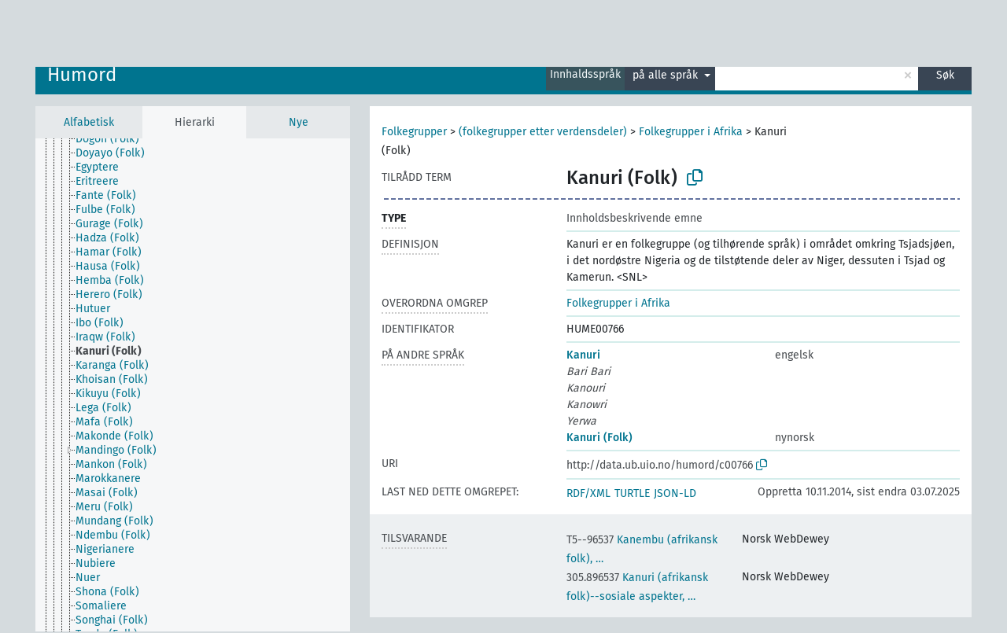

--- FILE ---
content_type: text/css
request_url: https://data.ub.uio.no/skosmos/vendor/davidstutz/bootstrap-multiselect/dist/css/bootstrap-multiselect.min.css
body_size: 6024
content:
/**
 * Bootstrap Multiselect (http://davidstutz.de/bootstrap-multiselect/)
 *
 * Apache License, Version 2.0:
 * Copyright (c) 2012 - 2021 David Stutz
 *
 * Licensed under the Apache License, Version 2.0 (the "License"); you may not
 * use this file except in compliance with the License. You may obtain a
 * copy of the License at http://www.apache.org/licenses/LICENSE-2.0
 *
 * Unless required by applicable law or agreed to in writing, software
 * distributed under the License is distributed on an "AS IS" BASIS, WITHOUT
 * WARRANTIES OR CONDITIONS OF ANY KIND, either express or implied. See the
 * License for the specific language governing permissions and limitations
 * under the License.
 *
 * BSD 3-Clause License:
 * Copyright (c) 2012 - 2021 David Stutz
 * All rights reserved.
 *
 * Redistribution and use in source and binary forms, with or without
 * modification, are permitted provided that the following conditions are met:
 *    - Redistributions of source code must retain the above copyright notice,
 *      this list of conditions and the following disclaimer.
 *    - Redistributions in binary form must reproduce the above copyright notice,
 *      this list of conditions and the following disclaimer in the documentation
 *      and/or other materials provided with the distribution.
 *    - Neither the name of David Stutz nor the names of its contributors may be
 *      used to endorse or promote products derived from this software without
 *      specific prior written permission.
 *
 * THIS SOFTWARE IS PROVIDED BY THE COPYRIGHT HOLDERS AND CONTRIBUTORS "AS IS"
 * AND ANY EXPRESS OR IMPLIED WARRANTIES, INCLUDING, BUT NOT LIMITED TO,
 * THE IMPLIED WARRANTIES OF MERCHANTABILITY AND FITNESS FOR A PARTICULAR
 * PURPOSE ARE DISCLAIMED. IN NO EVENT SHALL THE COPYRIGHT HOLDER OR
 * CONTRIBUTORS BE LIABLE FOR ANY DIRECT, INDIRECT, INCIDENTAL, SPECIAL,
 * EXEMPLARY, OR CONSEQUENTIAL DAMAGES (INCLUDING, BUT NOT LIMITED TO,
 * PROCUREMENT OF SUBSTITUTE GOODS OR SERVICES; LOSS OF USE, DATA, OR PROFITS;
 * OR BUSINESS INTERRUPTION) HOWEVER CAUSED AND ON ANY THEORY OF LIABILITY,
 * WHETHER IN CONTRACT, STRICT LIABILITY, OR TORT (INCLUDING NEGLIGENCE OR
 * OTHERWISE) ARISING IN ANY WAY OUT OF THE USE OF THIS SOFTWARE, EVEN IF
 * ADVISED OF THE POSSIBILITY OF SUCH DAMAGE.
 */
 span.multiselect-native-select{position:relative}span.multiselect-native-select select{border:0!important;clip:rect(0 0 0 0)!important;height:1px!important;margin:-1px -1px -1px -3px!important;overflow:hidden!important;padding:0!important;position:absolute!important;width:1px!important;left:50%;top:30px}.multiselect.dropdown-toggle:after{display:none}.multiselect{overflow:hidden;text-overflow:ellipsis}.multiselect-container{position:absolute;list-style-type:none;margin:0;padding:0}.multiselect-container .multiselect-reset .input-group{width:93%}.multiselect-container .multiselect-filter>.fa-search{z-index:1;padding-left:.75rem}.multiselect-container .multiselect-filter>input.multiselect-search{border:none;border-bottom:1px solid #d3d3d3;padding-left:2rem;margin-left:-1.625rem;border-bottom-right-radius:0;border-bottom-left-radius:0}.multiselect-container .multiselect-filter>input.multiselect-search:focus{border-bottom-right-radius:.25rem;border-bottom-left-radius:.25rem}.multiselect-container .multiselect-filter>.multiselect-moz-clear-filter{margin-left:-1.5rem;display:none}.multiselect-container .multiselect-option.multiselect-group-option-indented{padding-left:1.75rem}.multiselect-container .multiselect-all,.multiselect-container .multiselect-group,.multiselect-container .multiselect-option{padding:.25rem .25rem .25rem .75rem}.multiselect-container .multiselect-all .form-check-label,.multiselect-container .multiselect-all.dropdown-item,.multiselect-container .multiselect-all.dropdown-toggle,.multiselect-container .multiselect-group .form-check-label,.multiselect-container .multiselect-group.dropdown-item,.multiselect-container .multiselect-group.dropdown-toggle,.multiselect-container .multiselect-option .form-check-label,.multiselect-container .multiselect-option.dropdown-item,.multiselect-container .multiselect-option.dropdown-toggle{cursor:pointer}.multiselect-container .multiselect-all.active:not(.multiselect-active-item-fallback),.multiselect-container .multiselect-all:not(.multiselect-active-item-fallback):active,.multiselect-container .multiselect-group.active:not(.multiselect-active-item-fallback),.multiselect-container .multiselect-group:not(.multiselect-active-item-fallback):active,.multiselect-container .multiselect-option.active:not(.multiselect-active-item-fallback),.multiselect-container .multiselect-option:not(.multiselect-active-item-fallback):active{background-color:#d3d3d3;color:#000}.multiselect-container .multiselect-all:focus,.multiselect-container .multiselect-all:hover,.multiselect-container .multiselect-group:focus,.multiselect-container .multiselect-group:hover,.multiselect-container .multiselect-option:focus,.multiselect-container .multiselect-option:hover{background-color:#a9a9a9!important}.multiselect-container .multiselect-all .form-check,.multiselect-container .multiselect-group .form-check,.multiselect-container .multiselect-option .form-check{padding:0 5px 0 20px}.multiselect-container .multiselect-all:focus,.multiselect-container .multiselect-group:focus,.multiselect-container .multiselect-option:focus{outline:0}.form-inline .multiselect-container span.form-check{padding:3px 20px 3px 40px}.input-group.input-group-sm>.multiselect-native-select .multiselect{padding:.25rem 1.75rem .25rem .5rem;font-size:.875rem;line-height:1.5;height:calc(4em)}.input-group>.multiselect-native-select{flex:1 1 auto;width:1%}.input-group>.multiselect-native-select>div.btn-group{width:100%}.input-group>.multiselect-native-select:not(:first-child) .multiselect{border-top-left-radius:0;border-bottom-left-radius:0}.input-group>.multiselect-native-select:not(:last-child) .multiselect{border-top-right-radius:0;border-bottom-right-radius:0}